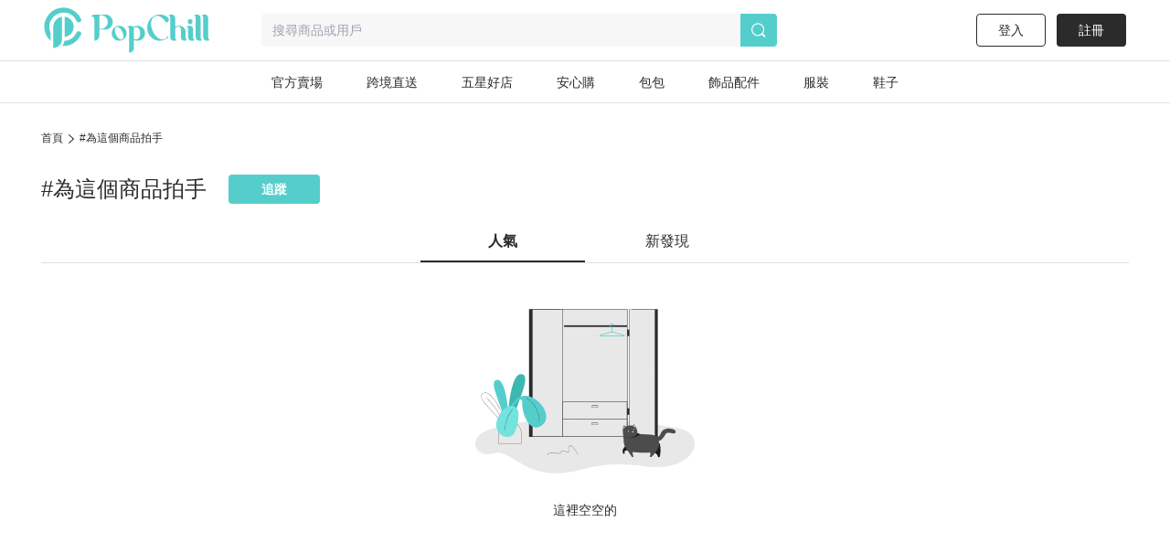

--- FILE ---
content_type: application/javascript; charset=UTF-8
request_url: https://www.popchill.com/_next/static/ggTUo_qwqimT0y6RVqqX8/_buildManifest.js
body_size: 4321
content:
self.__BUILD_MANIFEST=function(e,s,a,c,t,n,o,p,d,i,r,u,l,h,b,m,f,y,k,g,j,_,v,N,I,w,M,P,E,D,B,A,S,T,C,F,x,q,z){return{__rewrites:{beforeFiles:[],afterFiles:[],fallback:[]},"/":[s,a,c,i,t,y,"static/chunks/5366-ed1467f00d6ac04a.js",e,n,o,r,m,k,E,"static/css/4df78f2cd73d6b26.css","static/chunks/pages/index-a75a973b9533b226.js"],"/404":[s,a,c,t,e,n,"static/chunks/pages/404-9a3b454ae427a862.js"],"/_error":["static/chunks/pages/_error-e18771d792fd8fe7.js"],"/account_apply":[s,a,c,t,e,n,o,M,"static/chunks/pages/account_apply-c2479415b7ff0790.js"],"/appModule/attr100Product":["static/chunks/pages/appModule/attr100Product-c3287c86a46645d1.js"],"/appModule/authentication":["static/chunks/pages/appModule/authentication-d1796af71a6060d9.js"],"/appModule/celebrity":["static/chunks/pages/appModule/celebrity-a6289a63bd25c971.js"],"/appModule/eventBanner":["static/chunks/pages/appModule/eventBanner-0005eb3b234a25f3.js"],"/appModule/hotDeals":["static/chunks/pages/appModule/hotDeals-b692bdbe6735fb4c.js"],"/appModule/party":["static/chunks/pages/appModule/party-f198024de8f9cc79.js"],"/appModule/partyProduct":["static/chunks/pages/appModule/partyProduct-49d61474463729c6.js"],"/appModule/productTop":["static/chunks/pages/appModule/productTop-80a13c80ed929925.js"],"/appModule/test":["static/chunks/pages/appModule/test-fb9bf9a209248602.js"],"/appModule/userPromte":["static/chunks/pages/appModule/userPromte-2f9d50b2be687d58.js"],"/appModule/userRecommdation":["static/chunks/pages/appModule/userRecommdation-86e1d0ef0960c129.js"],"/authn":[s,a,c,t,e,n,o,"static/chunks/pages/authn-5325769ee337a37f.js"],"/brand/[brandId]":[s,a,c,i,t,y,e,n,o,p,r,m,k,g,j,_,"static/chunks/pages/brand/[brandId]-c06b58cee82bb0f0.js"],"/brand_list":[s,a,c,t,e,n,o,"static/chunks/pages/brand_list-8736b440d251e150.js"],"/brand_series/[brandSeriesId]":[s,a,c,i,t,y,e,n,o,p,r,m,k,g,j,_,"static/chunks/pages/brand_series/[brandSeriesId]-20e0fea2d5dc00fd.js"],"/campaign/invitation":[s,a,c,t,e,n,o,"static/chunks/pages/campaign/invitation-571250845279dcbf.js"],"/category/[categoryId]":[s,a,c,i,t,y,e,n,o,p,r,m,k,g,j,_,"static/chunks/pages/category/[categoryId]-1d02042e58bf1c2f.js"],"/chat":[s,a,c,t,e,n,o,"static/chunks/pages/chat-c4de16cb4ec828c3.js"],"/chat/channel/[channelNo]":[s,a,c,t,e,n,o,"static/chunks/pages/chat/channel/[channelNo]-280fee80cf95b6a9.js"],"/checkout":[s,a,c,t,e,n,o,"static/chunks/pages/checkout-f73bac039de987cd.js"],"/checkout/result":[s,a,c,t,e,n,o,M,"static/chunks/pages/checkout/result-73a48de8a7e646ef.js"],"/collection/recommend":[s,a,c,i,t,e,n,o,r,"static/chunks/pages/collection/recommend-48ea91b0c9db6b00.js"],"/collection/[collectionId]":[s,a,c,i,t,e,n,o,r,"static/chunks/pages/collection/[collectionId]-517f5b13eaea3e69.js"],"/coupon/products/[scope]/[couponItemID]":[s,a,c,i,t,y,e,n,o,p,r,m,k,g,j,_,"static/chunks/pages/coupon/products/[scope]/[couponItemID]-3c5d1de15960813a.js"],"/daily_products":[s,a,c,t,e,n,o,"static/chunks/pages/daily_products-0cb1f75cdfae9884.js"],"/daily_products/[date]":[s,a,c,t,e,n,o,"static/chunks/pages/daily_products/[date]-90de88a462e54176.js"],"/event/1212":["static/chunks/pages/event/1212-8cf6897918839afb.js"],"/event/1staraward2026":[e,"static/chunks/pages/event/1staraward2026-bbae5e8836074cf3.js"],"/event/2024christmas":["static/chunks/pages/event/2024christmas-c8cc886326c27b70.js"],"/event/5stars":[s,a,c,t,e,n,o,"static/chunks/pages/event/5stars-be023bfd0638a610.js"],"/event/abroad-boutique":[s,a,c,t,e,n,o,"static/chunks/pages/event/abroad-boutique-1e637c32922ae16d.js"],"/event/artt100":["static/chunks/pages/event/artt100-c421b66978aeaf8c.js"],"/event/earthday2022":["static/chunks/pages/event/earthday2022-4e3e6c407581fec0.js"],"/event/popchill1111":["static/chunks/pages/event/popchill1111-b5c9228bd666e0ae.js"],"/event/starAward2026":[e,"static/chunks/pages/event/starAward2026-c7e7ad48c768bd99.js"],"/event/star_seller":[s,a,c,t,e,n,o,"static/chunks/pages/event/star_seller-50f5696d27b90467.js"],"/event/[eventName]":[s,a,c,t,e,n,o,"static/chunks/pages/event/[eventName]-1661d1cab7a10c4e.js"],"/explore":[i,"static/chunks/9987-54797890f2e13b45.js",r,"static/chunks/pages/explore-9aa48d8b845bfb7a.js"],"/kyc-neweb":[s,a,c,t,u,v,I,w,A,e,n,o,d,S,N,"static/chunks/pages/kyc-neweb-ef1bad18accd282b.js"],"/kyc-popchill":[s,a,c,t,u,v,I,w,A,e,n,o,S,N,"static/chunks/pages/kyc-popchill-68f149f821163d93.js"],"/lab":[s,a,c,t,e,n,o,"static/chunks/pages/lab-f74498dd0a6d13a1.js"],"/login":[s,a,c,t,e,n,o,"static/chunks/pages/login-375b23f8907d420e.js"],"/my/bankAccount":[s,a,c,t,u,e,n,o,p,d,h,b,f,"static/chunks/pages/my/bankAccount-e5873c7780389ccb.js"],"/my/bargain":[s,a,c,t,e,n,o,"static/chunks/pages/my/bargain-79ddd00c45befb5f.js"],"/my/bargain/[id]":[s,a,c,t,e,n,o,"static/chunks/pages/my/bargain/[id]-59f4769e098c838e.js"],"/my/coupon":[s,a,c,t,e,n,o,"static/chunks/pages/my/coupon-14e827b6154793f0.js"],"/my/coupon/copy/[couponID]":[s,a,c,t,u,I,e,n,o,P,N,"static/chunks/pages/my/coupon/copy/[couponID]-e0fcad9490da0989.js"],"/my/coupon/create/list":[s,a,c,t,e,n,o,"static/chunks/pages/my/coupon/create/list-88ff70d0d519429e.js"],"/my/coupon/create/new_follower_gift":[s,a,c,t,u,I,e,n,o,P,N,"static/chunks/pages/my/coupon/create/new_follower_gift-22be367889f1e89c.js"],"/my/coupon/create/store":[s,a,c,t,u,I,e,n,o,P,N,"static/chunks/pages/my/coupon/create/store-5c8f39c66f17a26d.js"],"/my/coupon/edit/[couponID]":[s,a,c,t,u,I,e,n,o,P,N,"static/chunks/pages/my/coupon/edit/[couponID]-6ebd937a2c6c267e.js"],"/my/coupon/list":[s,a,c,t,"static/chunks/60-de604ef7b8262af6.js",e,n,o,p,"static/chunks/pages/my/coupon/list-15ec0486864e776a.js"],"/my/editBio":[s,a,c,t,u,e,n,o,p,d,h,b,f,"static/chunks/pages/my/editBio-6d5a59f529c7804c.js"],"/my/editEmail":[s,a,c,t,u,e,n,o,p,d,h,b,f,"static/chunks/pages/my/editEmail-b6a3449fabca87ef.js"],"/my/editName":[s,a,c,t,u,e,n,o,p,d,h,b,f,"static/chunks/pages/my/editName-f17bf3b82bfdbfca.js"],"/my/editPassword":[s,a,c,t,u,e,n,o,p,d,h,b,f,"static/chunks/pages/my/editPassword-a066f1eef643ba6c.js"],"/my/editPhone":[s,a,c,t,u,e,n,o,p,d,h,b,f,"static/chunks/pages/my/editPhone-fa877a93af1577db.js"],"/my/editProfile":[s,a,c,t,u,e,n,o,p,d,h,b,f,"static/chunks/pages/my/editProfile-cb364254e1cb5158.js"],"/my/kyc":[s,a,c,t,e,n,o,"static/chunks/pages/my/kyc-feee426cad01c92f.js"],"/my/orders":[s,a,c,t,e,n,o,"static/chunks/pages/my/orders-c9c2502cc7574844.js"],"/my/price_reduction_setting":[s,a,c,t,e,n,o,"static/chunks/pages/my/price_reduction_setting-e5483114376e4b04.js"],"/my/products":[s,a,c,i,t,y,e,n,o,p,r,m,k,T,"static/chunks/pages/my/products-e731895ee41b240f.js"],"/my/purchase":[s,a,c,t,u,e,n,o,p,d,h,b,f,"static/chunks/pages/my/purchase-bd07098ef31504c1.js"],"/my/purchase/progress/[orderNo]":[s,a,c,t,e,n,o,d,C,"static/chunks/pages/my/purchase/progress/[orderNo]-06603b0d7f93700b.js"],"/my/purchase/[orderNo]":[s,a,c,t,u,e,n,o,p,d,h,b,f,"static/chunks/pages/my/purchase/[orderNo]-1368cdf8431e98f6.js"],"/my/purchase_buyer_rating_page/[orderNo]":[s,a,c,t,e,n,o,d,"static/chunks/pages/my/purchase_buyer_rating_page/[orderNo]-156e6e184a60bed4.js"],"/my/remittance":[s,a,c,t,"static/chunks/6285-b1dbed2f931cc44e.js",e,n,o,p,d,"static/chunks/pages/my/remittance-f63aa8ba8d7b2289.js"],"/my/remittance/[billID]":[s,a,c,t,e,n,o,d,"static/chunks/pages/my/remittance/[billID]-8392223d97121a42.js"],"/my/sales_challenge":[s,a,c,t,e,n,o,p,N,"static/chunks/pages/my/sales_challenge-427f12205b471781.js"],"/my/saved_list":[s,a,c,i,t,"static/chunks/4651-d287449d8e198e10.js",e,n,o,r,"static/chunks/pages/my/saved_list-43ec1c0bf1fe9e69.js"],"/my/sell":[s,a,c,t,u,e,n,o,p,d,h,b,f,"static/chunks/pages/my/sell-7b4f31b80a2a9595.js"],"/my/sell/progress/[orderNo]":[s,a,c,t,e,n,o,d,C,"static/chunks/pages/my/sell/progress/[orderNo]-8d9c6d45d99dc5c8.js"],"/my/sell/[orderNo]":[s,a,c,t,u,e,n,o,p,d,h,b,f,"static/chunks/pages/my/sell/[orderNo]-450a44d722ec6554.js"],"/my/settings":[s,a,c,t,u,e,n,o,p,d,h,b,f,"static/chunks/pages/my/settings-20c25d3d1bd773aa.js"],"/my/wallet":[s,a,c,t,u,e,n,o,p,d,b,"static/chunks/pages/my/wallet-b9f689e25747d99a.js"],"/my/wallet/[no]":[s,a,c,t,u,e,n,o,d,"static/chunks/pages/my/wallet/[no]-4dd2413a963d85f0.js"],"/my/wallet_credit_card":[s,a,c,t,e,n,o,p,d,"static/chunks/pages/my/wallet_credit_card-029d92cf722e588b.js"],"/my/wallet_credit_card/records/[billID]":[s,a,c,t,e,n,o,d,"static/chunks/pages/my/wallet_credit_card/records/[billID]-3ffe4d4100cdfeca.js"],"/my/withdraw/[no]":[s,a,c,t,u,e,n,o,d,"static/chunks/pages/my/withdraw/[no]-84694446c7dd6e35.js"],"/myCloset":[s,a,c,i,t,y,v,e,n,o,p,r,m,k,g,j,E,F,_,"static/chunks/pages/myCloset-10305eae123bd584.js"],"/new_products":[s,a,c,i,t,y,e,n,o,r,m,k,"static/chunks/pages/new_products-b0323c4f53c81ba6.js"],"/onboarding":[s,a,c,t,e,n,o,"static/chunks/pages/onboarding-cb72edad63b7295b.js"],"/open/100":[l,"static/chunks/pages/open/100-7332a841b2da5cde.js"],"/open/100/[closetNameEn]":[l,"static/chunks/pages/open/100/[closetNameEn]-b46108ea822915b6.js"],"/open/empl":[l,"static/chunks/pages/open/empl-857ab373e6b746b0.js"],"/open/empl/[closetNameEn]":[l,"static/chunks/pages/open/empl/[closetNameEn]-1be5216cff7326b2.js"],"/open/kol":[l,"static/chunks/pages/open/kol-aa9eab2133fd7e13.js"],"/open/kol/[closetNameEn]":[l,"static/chunks/pages/open/kol/[closetNameEn]-f97d4d7e00631b49.js"],"/open/pro":[l,"static/chunks/pages/open/pro-b10126eb0ac8804f.js"],"/open/pro/[closetNameEn]":[l,"static/chunks/pages/open/pro/[closetNameEn]-a6dd214cdb6052ea.js"],"/open/spoke":[l,"static/chunks/pages/open/spoke-c31d2f45f3feac7f.js"],"/open/spoke/[closetNameEn]":[l,"static/chunks/pages/open/spoke/[closetNameEn]-0dbf29bdeba521dd.js"],"/open/style":[l,"static/chunks/pages/open/style-b3e3a540376719a8.js"],"/open/style/[closetNameEn]":[l,"static/chunks/pages/open/style/[closetNameEn]-72c40dafdb469f1b.js"],"/open/vintage":[s,a,c,t,e,n,o,l,T,"static/chunks/pages/open/vintage-eae1632c23d56eb7.js"],"/open/vintage/[closetNameEn]":[l,"static/chunks/pages/open/vintage/[closetNameEn]-94820f5cbb5ef44f.js"],"/oppay_payment_display":[s,a,c,t,e,n,o,M,"static/chunks/pages/oppay_payment_display-e4408382a117bc5b.js"],"/order_receiving/[orderNo]":[s,a,c,t,e,n,o,d,h,"static/chunks/pages/order_receiving/[orderNo]-d4a5b6e3bbcc81b2.js"],"/parties":[s,a,c,t,e,n,o,x,"static/chunks/pages/parties-60a59cec1879c864.js"],"/policy/privacy":["static/chunks/pages/policy/privacy-64feb40d636b81d1.js"],"/policy/terms":["static/chunks/pages/policy/terms-203b7f9f293a410e.js"],"/policy/thirdPartyPayment":["static/chunks/pages/policy/thirdPartyPayment-9c17866bae9fa434.js"],"/price_drop_products":[s,a,c,i,t,y,e,n,o,r,m,k,"static/chunks/pages/price_drop_products-bcf374d5cc37d61d.js"],"/product/create":[s,a,c,i,t,v,w,D,e,n,o,p,r,g,B,q,"static/chunks/pages/product/create-986e648baff01e7b.js"],"/product/create_old":[s,a,c,t,v,w,D,e,n,o,p,g,B,"static/chunks/pages/product/create_old-c1b3329ac36bf8c4.js"],"/product/edit/[productNo]":[s,a,c,i,t,v,w,D,e,n,o,p,r,g,B,q,"static/chunks/pages/product/edit/[productNo]-69ba5ebba9b4f7a1.js"],"/product/[productNo]":[s,a,c,i,t,e,n,o,r,m,g,x,"static/chunks/pages/product/[productNo]-7a4de62bb3b71c39.js"],"/rating/list/[username]":[s,a,c,t,"static/chunks/5365-39e2840ec173f1b7.js",e,n,o,p,"static/chunks/pages/rating/list/[username]-e905a2325a5922f4.js"],"/recommend/hotdeals":[s,a,c,i,t,e,n,o,p,r,z,"static/chunks/pages/recommend/hotdeals-4cab166cdc05e9da.js"],"/recommend/popchill_special":[s,a,c,i,t,e,n,o,p,r,z,"static/chunks/pages/recommend/popchill_special-7a80c486228717b0.js"],"/search":[s,a,c,i,t,y,e,n,o,p,r,m,k,g,j,_,"static/chunks/pages/search-ac2aaac99e50809e.js"],"/search_user":[s,a,c,t,"static/chunks/7634-7cd5cace675f4e0b.js",e,n,o,p,"static/chunks/pages/search_user-3c932973b05c0337.js"],"/signup":[s,a,c,t,e,n,o,"static/chunks/pages/signup-9dfc21efd0a916eb.js"],"/sold_out_list/[username]":[s,a,c,i,t,"static/chunks/3542-a536e9e1e509b276.js",e,n,o,p,r,"static/chunks/pages/sold_out_list/[username]-37a64fd019569a75.js"],"/system_crash":[s,a,c,t,e,n,o,"static/chunks/pages/system_crash-c74912273a322964.js"],"/tag/[tagIdOrName]":[s,a,c,i,t,"static/chunks/705-dbe52307d759312b.js",e,n,o,p,r,"static/chunks/pages/tag/[tagIdOrName]-2f0a29f8cdf75980.js"],"/user/[username]":[s,a,c,i,t,y,v,e,n,o,p,r,m,k,g,j,E,F,_,"static/chunks/pages/user/[username]-eb204a20c992e781.js"],"/video/[youtubeID]":[s,a,c,t,e,n,o,"static/chunks/pages/video/[youtubeID]-399c332814576c68.js"],"/youtubePromte":["static/chunks/pages/youtubePromte-5f35d6ec128d27ba.js"],"/zingala_payment_display":[s,a,c,t,e,n,o,M,"static/chunks/pages/zingala_payment_display-ac4c7a4dcac34c7e.js"],sortedPages:["/","/404","/_app","/_error","/account_apply","/appModule/attr100Product","/appModule/authentication","/appModule/celebrity","/appModule/eventBanner","/appModule/hotDeals","/appModule/party","/appModule/partyProduct","/appModule/productTop","/appModule/test","/appModule/userPromte","/appModule/userRecommdation","/authn","/brand/[brandId]","/brand_list","/brand_series/[brandSeriesId]","/campaign/invitation","/category/[categoryId]","/chat","/chat/channel/[channelNo]","/checkout","/checkout/result","/collection/recommend","/collection/[collectionId]","/coupon/products/[scope]/[couponItemID]","/daily_products","/daily_products/[date]","/event/1212","/event/1staraward2026","/event/2024christmas","/event/5stars","/event/abroad-boutique","/event/artt100","/event/earthday2022","/event/popchill1111","/event/starAward2026","/event/star_seller","/event/[eventName]","/explore","/kyc-neweb","/kyc-popchill","/lab","/login","/my/bankAccount","/my/bargain","/my/bargain/[id]","/my/coupon","/my/coupon/copy/[couponID]","/my/coupon/create/list","/my/coupon/create/new_follower_gift","/my/coupon/create/store","/my/coupon/edit/[couponID]","/my/coupon/list","/my/editBio","/my/editEmail","/my/editName","/my/editPassword","/my/editPhone","/my/editProfile","/my/kyc","/my/orders","/my/price_reduction_setting","/my/products","/my/purchase","/my/purchase/progress/[orderNo]","/my/purchase/[orderNo]","/my/purchase_buyer_rating_page/[orderNo]","/my/remittance","/my/remittance/[billID]","/my/sales_challenge","/my/saved_list","/my/sell","/my/sell/progress/[orderNo]","/my/sell/[orderNo]","/my/settings","/my/wallet","/my/wallet/[no]","/my/wallet_credit_card","/my/wallet_credit_card/records/[billID]","/my/withdraw/[no]","/myCloset","/new_products","/onboarding","/open/100","/open/100/[closetNameEn]","/open/empl","/open/empl/[closetNameEn]","/open/kol","/open/kol/[closetNameEn]","/open/pro","/open/pro/[closetNameEn]","/open/spoke","/open/spoke/[closetNameEn]","/open/style","/open/style/[closetNameEn]","/open/vintage","/open/vintage/[closetNameEn]","/oppay_payment_display","/order_receiving/[orderNo]","/parties","/policy/privacy","/policy/terms","/policy/thirdPartyPayment","/price_drop_products","/product/create","/product/create_old","/product/edit/[productNo]","/product/[productNo]","/rating/list/[username]","/recommend/hotdeals","/recommend/popchill_special","/search","/search_user","/signup","/sold_out_list/[username]","/system_crash","/tag/[tagIdOrName]","/user/[username]","/video/[youtubeID]","/youtubePromte","/zingala_payment_display"]}}("static/chunks/3774-955448259431bce7.js","static/chunks/5656730f-9fe56ac832e8586f.js","static/chunks/4c3458a2-44848aaba2c5cd81.js","static/chunks/29fc4ccf-98ff78aee21889c0.js","static/chunks/2942-b6121ed5edf2fbfc.js","static/chunks/5763-516e1d64d1bc2774.js","static/chunks/9386-a08a2403fc5de4cc.js","static/chunks/5906-787d4c3cad7f5537.js","static/chunks/762-6981a47dd4ee2e46.js","static/chunks/37a763b4-9fcd73dc0f77a425.js","static/chunks/8547-a5ba659b0aa8533c.js","static/chunks/1872-1ea9bc548ea4349e.js","static/chunks/4403-23cf7a262629390d.js","static/chunks/9909-5fb4d86cf334b7b2.js","static/chunks/2650-b30ab85ca4c4dfb1.js","static/chunks/3880-2110b45e1c9e0d31.js","static/chunks/1009-162e51ee2af42f33.js","static/chunks/1533-4d178b64e2fdba3d.js","static/chunks/538-38182f0ae07c87f5.js","static/chunks/5030-9d3079bb98039d34.js","static/chunks/5357-ab7d9dfa77f7050d.js","static/css/4e87cd4a1797014f.css","static/chunks/7638-e363290264371bb6.js","static/css/a1387403abb7d2db.css","static/chunks/7475-9d7c6837e22a4347.js","static/chunks/5587-be9a8c4e251fcbc1.js","static/chunks/9220-8bff5364f42002a4.js","static/chunks/8456-044d054f82a13eb5.js","static/chunks/4328-0575c786b1efd390.js","static/chunks/4063-acf6702670c3cf1e.js","static/chunks/1182-866eab4cc5103a6e.js","static/chunks/8005-846a48d714f21171.js","static/chunks/7914-6711f2b73a8c1341.js","static/chunks/9245-7937685482c927a9.js","static/chunks/3253-a5fd8fa7f0e0c023.js","static/chunks/6331-19510f1fbe5537e9.js","static/chunks/5821-4a12a1964d7355a8.js","static/chunks/7906-0b38db19fdca74af.js","static/chunks/7477-3549c487dae714e1.js"),self.__BUILD_MANIFEST_CB&&self.__BUILD_MANIFEST_CB();